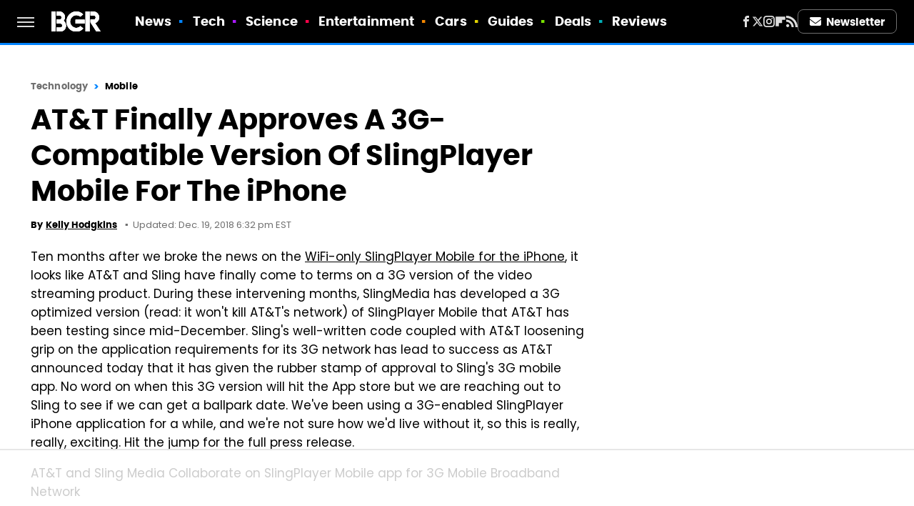

--- FILE ---
content_type: text/html
request_url: https://api.intentiq.com/profiles_engine/ProfilesEngineServlet?at=39&mi=10&dpi=936734067&pt=17&dpn=1&iiqidtype=2&iiqpcid=f020c121-d034-4ed8-8766-cb0b79e32191&iiqpciddate=1768866115290&pcid=7c3d3b64-d8e4-40b5-9ec1-42d8d515203f&idtype=3&gdpr=0&japs=false&jaesc=0&jafc=0&jaensc=0&jsver=0.33&testGroup=A&source=pbjs&ABTestingConfigurationSource=group&abtg=A&vrref=https%3A%2F%2Fwww.bgr.com
body_size: 58
content:
{"abPercentage":97,"adt":1,"ct":2,"isOptedOut":false,"data":{"eids":[]},"dbsaved":"false","ls":true,"cttl":86400000,"abTestUuid":"g_7c0bc4cd-5cc5-4a80-bde5-51a1cae6c7fe","tc":9,"sid":-770415792}

--- FILE ---
content_type: text/html; charset=utf-8
request_url: https://www.google.com/recaptcha/api2/aframe
body_size: 266
content:
<!DOCTYPE HTML><html><head><meta http-equiv="content-type" content="text/html; charset=UTF-8"></head><body><script nonce="vQCaVj6ayuAkInzzkaprPA">/** Anti-fraud and anti-abuse applications only. See google.com/recaptcha */ try{var clients={'sodar':'https://pagead2.googlesyndication.com/pagead/sodar?'};window.addEventListener("message",function(a){try{if(a.source===window.parent){var b=JSON.parse(a.data);var c=clients[b['id']];if(c){var d=document.createElement('img');d.src=c+b['params']+'&rc='+(localStorage.getItem("rc::a")?sessionStorage.getItem("rc::b"):"");window.document.body.appendChild(d);sessionStorage.setItem("rc::e",parseInt(sessionStorage.getItem("rc::e")||0)+1);localStorage.setItem("rc::h",'1768866121000');}}}catch(b){}});window.parent.postMessage("_grecaptcha_ready", "*");}catch(b){}</script></body></html>

--- FILE ---
content_type: text/plain
request_url: https://rtb.openx.net/openrtbb/prebidjs
body_size: -217
content:
{"id":"879cc86a-7877-4710-989f-bf168f6813c9","nbr":0}

--- FILE ---
content_type: text/plain
request_url: https://rtb.openx.net/openrtbb/prebidjs
body_size: -217
content:
{"id":"68ea5f59-0628-42fd-8ec3-8dd79cdec93a","nbr":0}

--- FILE ---
content_type: text/plain
request_url: https://rtb.openx.net/openrtbb/prebidjs
body_size: -81
content:
{"id":"b94080e4-65ff-438b-960f-919586876ff5","nbr":0}

--- FILE ---
content_type: application/javascript; charset=utf-8
request_url: https://fundingchoicesmessages.google.com/f/AGSKWxWjJUQdw1FJqOtrEEZprzfU24uBNXeNH1ggDu9cCPRAC4UQjCcphxmxgx2TsP_2T1R_50qBpWYRmBnP8BwMZyiljXnOSRlxN8RyhpNPw_HJpm8mUtBr00FWpIQL9Uy9_0nVIUFHQu5hfnKNEk5XO-oFnUCLGEkFGvcBdpbF8dbbOM861fRsimU_CbJy/_/templates/ad./sample300x250ad./banner_ad__ad_rolling.-source/ads/
body_size: -1290
content:
window['708ee7c3-bca9-4ed6-9852-a600ca040a8c'] = true;

--- FILE ---
content_type: text/plain; charset=utf-8
request_url: https://ads.adthrive.com/http-api/cv2
body_size: 11473
content:
{"om":["00eoh6e0","08189wfv","08298189wfv","08qi6o59","0929nj63","0a298vwq2wa","0b0m8l4f","0b2980m8l4f","0bb78cxw","0cpicd1q","0eionfk5","0hly8ynw","0iyi1awv","0p7rptpw","0r31j41j","0sm4lr19","0uyv1734","0vuxlbys","1","1011_302_56651538","1011_302_56651550","1011_302_56651593","1011_302_56651596","1011_302_56651692","1011_302_56651755","1011_302_56651837","1011_302_56651851","1011_302_56651855","1011_302_56652030","1011_302_56652054","1011_302_56652195","1011_302_56652196","1011_302_57051015","1011_302_57051238","1011_302_57051318","1011_302_57051366","1011_302_57055311","1011_302_57055506","1011_302_57055551","1011_302_57055553","1011_302_57055555","1011_302_57055622","1011_302_57055686","1011_302_57055701","1011_302_57055736","1011_302_57055745","1011_302_57055873","1011_44_O2MUFYO2EVF3HICS47HE4T","1019_506177370","1019_514444833","1019_514444838","1028_8728253","10310289136970_462792978","10310289136970_559920874","10310289136970_579589137","10310289136970_579599725","10310289136970_594028899","10310289136970_594352012","10310289136970_686690145","10797905","10877374","110_576777115309199355","110_576857699833602496","110_583548785518836492","110_583652883178231326","110_589146389585097042","11142692","11212184","11509227","11526010","11837166","1185:1610326628","1185:1610326629","1185:1610326728","11896988","12010080","12010084","12010088","12151247","12219547","12219552","12219554","12219555","12219558","12219562","12219563","12219564","12219570","12219590","12219591","12219592","12219597","12219631","12219633","12219634","124682_633","124684_176","124843_8","124844_21","124848_7","124853_7","12491645","12491653","12491655","12491656","12491664","12491667","12491686","12491687","12764879","12850755","12850756","1453468","1501804","1610326628","1610326728","1610326732","1611092","16x7UEIxQu8","17_23266973","17_23391296","17_23487680","17_23487686","17_23487692","17_23487695","17_24104651","17_24104654","17_24104666","17_24104693","17_24104696","17_24104714","17_24104720","17_24104723","17_24104726","17_24632110","17_24632111","17_24632121","17_24632123","17_24632125","17_24683311","17_24683312","17_24683314","17_24683317","17_24694809","17_24696311","17_24696317","17_24696318","17_24696319","17_24696320","17_24696323","17_24696328","17_24696332","17_24696333","17_24696334","17_24696336","17_24696337","17_24766939","17_24766941","17_24766946","17_24766948","17_24766951","17_24766959","17_24766962","17_24766968","17_24766970","17_24766971","17_24766973","17_24766977","17_24766981","17_24766984","17_24766985","17_24766988","17_24767215","17_24767217","17_24767222","17_24767226","17_24767229","17_24767234","17_24767239","17_24767241","17_24767245","17_24767248","17_24767251","17_24767255","17_24767531","17_24767538","17_24767577","17_24767608","1891/84814","192987dwrq3","1IWwPyLfI28","1b298mp02l7","1dwefsfs","1ef5fe82-7c2e-4b14-902a-b17e1f2399c6","1o3c69b1","1qlxu0yx","1zjn1epv","1zx7wzcw","201672019","201735631","201735632","201735646","202430_200_EAAYACog7t9UKc5iyzOXBU.xMcbVRrAuHeIU5IyS9qdlP9IeJGUyBMfW1N0_","202430_200_EAAYACogIm3jX30jHExW.LZiMVanc.j-uV7dHZ7rh4K3PRdSnOAyBBuRK60_","202430_200_EAAYACogfp82etiOdza92P7KkqCzDPazG1s0NmTQfyLljZ.q7ScyBDr2wK8_","20421090_200_EAAYACogwcoW5vogT5vLuix.rAmo0E1Jidv8mIzVeNWxHoVoBLEyBJLAmwE_","206_262592","206_262594","206_501420","206_549410","206_551337","2132:42375982","2132:44283562","2132:45327624","2132:45420162","2132:45596424","2132:45641984","2132:45737946","2132:45738982","2132:45871980","2132:45904810","2132:45919811","2132:45941257","2132:45970184","2132:45999649","2132:45999652","2132:46036511","2132:46037199","2132:46039502","2132:46039823","2132:46039919","2132:46039965","2149:10868755","2149:12147059","2149:12156461","2149:12160736","2179:585139266317201118","2179:587183202622605216","2179:588463996220411211","2179:589289985696794383","2179:589318202881681006","2179:590157627360862445","2179:591283456202345442","222tsaq1","2249:581439030","2249:657213025","2249:688935337","2249:689591721","2249:691914577","2249:702898611","2249:703065356","2249:703065941","2249:703078387","2249:703430542","2249:704085924","2249:704251784","226226131","226226132","2307:00eoh6e0","2307:0b0m8l4f","2307:0r31j41j","2307:0uyv1734","2307:222tsaq1","2307:28u7c6ez","2307:2i8t2rx0","2307:43jaxpr7","2307:45astvre","2307:67swazxr","2307:6uuea5j2","2307:74scwdnj","2307:794di3me","2307:7cmeqmw8","2307:7ztkjhgq","2307:8linfb0q","2307:8orkh93v","2307:96srbype","2307:9nex8xyd","2307:a566o9hb","2307:a7w365s6","2307:bkkzvxfz","2307:bu0fzuks","2307:c1hsjx06","2307:c2d7ypnt","2307:cv2huqwc","2307:dif1fgsg","2307:emgupcal","2307:fmmrtnw7","2307:fovbyhjn","2307:fphs0z2t","2307:fqeh4hao","2307:g749lgab","2307:gpx7xks2","2307:hzonbdnu","2307:i4diz8fj","2307:iaqttatc","2307:jd035jgw","2307:jfh85vr4","2307:k28x0smd","2307:khogx1r1","2307:l6b7c4hm","2307:lu0m1szw","2307:mfsmf6ch","2307:mit1sryf","2307:mn537fcq","2307:nv5uhf1y","2307:ouycdkmq","2307:prcz3msg","2307:q0nt8p8d","2307:ralux098","2307:rifj41it","2307:rup4bwce","2307:s2ahu2ae","2307:t41ujkm8","2307:tty470r7","2307:uz8dk676","2307:vb16gyzb","2307:vqqwz0z3","2307:w6xlb04q","2307:wgs30pcg","2307:wt0wmo2s","2307:x3nl5llg","2307:xe7etvhg","2307:y51tr986","2307:z68m148x","23266973","23786257","2409_15064_70_85808987","2409_15064_70_85809050","2409_15064_70_85809052","2409_25495_176_CR52055522","2409_25495_176_CR52092919","2409_25495_176_CR52092920","2409_25495_176_CR52092921","2409_25495_176_CR52092922","2409_25495_176_CR52092923","2409_25495_176_CR52092954","2409_25495_176_CR52092956","2409_25495_176_CR52092957","2409_25495_176_CR52092958","2409_25495_176_CR52092959","2409_25495_176_CR52150651","2409_25495_176_CR52153848","2409_25495_176_CR52153849","2409_25495_176_CR52175340","2409_25495_176_CR52178314","2409_25495_176_CR52178315","2409_25495_176_CR52178316","2409_25495_176_CR52186411","2409_25495_176_CR52188001","2409_91366_409_226346","24598434","24598437","246453835","24655280","24694809","24732878","24765491","24765550","25048198","25048614","25_0l51bbpm","25_34tgtmqk","25_49i1fha2","25_52qaclee","25_53v6aquw","25_6ye5i5mb","25_87z6cimm","25_a1rkyh5o","25_cfnass1q","25_gypb2tdl","25_hkxtc1wk","25_kxwn3npu","25_sgaw7i5o","25_utberk8n","25_uwon4xgh","25_xz6af56d","262592","262594","2662_200562_8166422","2662_200562_8166427","2662_200562_8168475","2662_200562_8168483","2662_200562_8168520","2662_200562_8168537","2662_200562_8168586","2662_200562_8172720","2662_200562_8172724","2662_200562_8172741","2662_200562_8182931","2662_200562_8182933","2662_200562_T26329948","2662_200562_T26343991","2676:85480774","2676:85480779","2676:85480800","2676:85807294","2676:85807297","2676:85807301","2676:85807305","2676:85807308","2676:85807309","2676:85807320","2676:85807326","2676:85807343","2676:85807351","2676:86894912","2676:86894914","2711_64_10868755","2711_64_12147059","2711_64_12156461","2715_9888_262592","2715_9888_262594","2715_9888_501276","2715_9888_551337","2715_9888_554841","2760:176_CR52092919","2760:176_CR52175339","2760:176_CR52175340","2760:176_CR52178315","28925636","28929686","28933536","28u7c6ez","29102835","29402249","29414696","29414711","29419988","29451548","2974:8168473","2974:8168475","2974:8168476","2974:8168519","2974:8168537","2974:8168539","2974:8168581","2974:8172738","2974:8172741","29_605367467","29_605367468","29_687541713","29_695879872","29_695879898","29_696964702","2_206_554460","2_206_554478","2bx9fh46","2eybxjpm","2fvr2ne7","2hdl0sv1","2i8t2rx0","2mokbgft","2qbp7g0b","2v4qwpp9","3018/7bde77b5ea7700479e9d98db672b3e5a","306_24104693","306_24602716","306_24696317","306_24732878","306_24766946","306_24766970","306_24766984","306_24766985","306_24767241","306_24767245","306_24767248","308_125203_15","308_125204_11","31334462","31qdo7ks","32288936","3335_25247_697081797","3335_25247_697084445","33419345","33419362","33476571","33604871","34182009","3490:CR52092920","3490:CR52092921","3490:CR52092922","3490:CR52092923","3490:CR52092957","3490:CR52150651","3490:CR52175340","3490:CR52178314","3490:CR52178315","3490:CR52178316","3490:CR52186411","3490:CR52188001","3490:CR52190519","3490:CR52212685","3490:CR52212688","3490:CR52223710","3490:CR52223725","3490:CR52223939","34945989","35715073","35e0p0kr","3658_104255_k28x0smd","3658_136236_fphs0z2t","3658_138741_T26317748","3658_138741_T26317759","3658_15032_7ztkjhgq","3658_15032_bkkzvxfz","3658_15066_l6b7c4hm","3658_15078_emgupcal","3658_15180_lvx7l0us","3658_155735_u3i8n6ef","3658_15936_0uyv1734","3658_204350_vqqwz0z3","3658_211122_dea7uaiq","3658_22898_T26278394","3658_603555_bj4kmsd6","3658_629625_wu5qr81l","3658_67113_35e0p0kr","3658_67113_8linfb0q","3658_67113_r8esj0oh","36_46_11881007","36_46_12156461","36b39c42-2479-4d00-a48a-a11e6d654c33","3702_139777_24765456","3702_139777_24765460","3702_139777_24765461","3702_139777_24765466","3702_139777_24765468","3702_139777_24765477","3702_139777_24765483","3702_139777_24765484","3702_139777_24765499","3702_139777_24765527","3702_139777_24765529","3702_139777_24765530","3702_139777_24765540","3702_139777_24765548","381513943572","3822:23149016","38557820","38557829","38557841","38557850","38662013","38877658","392828995","39303318","39350186","39364467","3LMBEkP-wis","3g298zxu80d","3gmymj0g","3tkh4kx1","3x7t8epg","3zp8ouf1","40298okvfnu","40707276","4083IP31KS13kontrolfreek_a38da","4083IP31KS13kontrolfreek_bf437","40854655","409_189409","409_192565","409_216326","409_216364","409_216366","409_216384","409_216396","409_216402","409_216404","409_216406","409_216416","409_216498","409_216504","409_223589","409_223599","409_225978","409_225982","409_225983","409_225987","409_225988","409_225990","409_225992","409_225993","409_226312","409_226321","409_226322","409_226324","409_226326","409_226336","409_226342","409_226346","409_226352","409_227223","409_227224","409_227226","409_227235","409_227239","409_228064","409_228350","409_228351","409_228354","409_228363","409_228373","409_230713","409_230714","409_230717","409_230718","409_230728","409_230737","409_231798","42146048","42167197","43163413","43919974","43919976","43919984","43919985","439246469228","43a7ptxe","43ij8vfd","43jaxpr7","45327624","45563058","45737946","45738982","45871980","458901553568","46036511","46036624","46039502","46039900","46039965","46243_46_11063302","47192068","47411127","4771_139789_1610269202","4771_67437_1610326628","47745534","47869802","481703827","485027845327","48574716","48574845","48575963","48579735","48594493","48700636","48700649","48739106","48858734","48877306","49039749","49064328","49065887","49123013","492063","4941614","4941616","4941618","4947806","4972638","4972640","4aqwokyz","4d96c40b-3e4e-44e1-b184-ca8fde4c1a44","4fk9nxse","4qks9viz","4qxmmgd2","4rfhl2qu","4yevyu88","501420","501_76_dc8d076c-bdca-47b3-b013-d4c1ec524dd4","50447579","50479792","507312421","51372084","51372355","51372397","51372410","521_425_203499","521_425_203500","521_425_203501","521_425_203504","521_425_203505","521_425_203506","521_425_203507","521_425_203508","521_425_203509","521_425_203511","521_425_203513","521_425_203514","521_425_203515","521_425_203516","521_425_203517","521_425_203518","521_425_203523","521_425_203524","521_425_203525","521_425_203526","521_425_203529","521_425_203530","521_425_203534","521_425_203535","521_425_203536","521_425_203538","521_425_203539","521_425_203540","521_425_203541","521_425_203542","521_425_203543","521_425_203544","521_425_203608","521_425_203609","521_425_203611","521_425_203613","521_425_203614","521_425_203615","521_425_203617","521_425_203620","521_425_203621","521_425_203623","521_425_203624","521_425_203627","521_425_203629","521_425_203632","521_425_203633","521_425_203635","521_425_203636","521_425_203645","521_425_203647","521_425_203651","521_425_203653","521_425_203657","521_425_203659","521_425_203660","521_425_203662","521_425_203663","521_425_203665","521_425_203668","521_425_203669","521_425_203671","521_425_203674","521_425_203675","521_425_203677","521_425_203678","521_425_203680","521_425_203681","521_425_203683","521_425_203686","521_425_203687","521_425_203689","521_425_203692","521_425_203693","521_425_203695","521_425_203696","521_425_203698","521_425_203699","521_425_203700","521_425_203702","521_425_203703","521_425_203705","521_425_203706","521_425_203707","521_425_203708","521_425_203709","521_425_203710","521_425_203711","521_425_203712","521_425_203713","521_425_203714","521_425_203715","521_425_203716","521_425_203717","521_425_203718","521_425_203720","521_425_203721","521_425_203724","521_425_203728","521_425_203729","521_425_203730","521_425_203731","521_425_203732","521_425_203733","521_425_203736","521_425_203738","521_425_203739","521_425_203740","521_425_203741","521_425_203742","521_425_203743","521_425_203744","521_425_203745","521_425_203748","521_425_203863","521_425_203864","521_425_203865","521_425_203867","521_425_203868","521_425_203871","521_425_203874","521_425_203877","521_425_203878","521_425_203879","521_425_203880","521_425_203882","521_425_203884","521_425_203885","521_425_203887","521_425_203890","521_425_203892","521_425_203893","521_425_203894","521_425_203897","521_425_203898","521_425_203899","521_425_203900","521_425_203901","521_425_203905","521_425_203906","521_425_203907","521_425_203908","521_425_203909","521_425_203911","521_425_203912","521_425_203916","521_425_203917","521_425_203918","521_425_203921","521_425_203924","521_425_203926","521_425_203928","521_425_203929","521_425_203932","521_425_203933","521_425_203934","521_425_203935","521_425_203936","521_425_203938","521_425_203939","521_425_203940","521_425_203943","521_425_203945","521_425_203946","521_425_203947","521_425_203948","521_425_203950","521_425_203952","521_425_203956","521_425_203957","521_425_203959","521_425_203961","521_425_203963","521_425_203965","521_425_203968","521_425_203969","521_425_203970","521_425_203972","521_425_203973","521_425_203975","521_425_203976","521_425_203977","521_425_203981","521_425_203982","522_119_6205231","52322104","53v6aquw","54165249","549410","54u8rpkf","5510:7ztkjhgq","5510:jfh85vr4","5510:kecbwzbd","5510:l6b7c4hm","5510:ouycdkmq","5510:quk7w53j","5510:x3nl5llg","55116643","55167461","5526539211","553781221","553781814","553950","554440","554442","554443","554460","554465","554472","555_165_784880274628","5563_66529_OADD2.1316115555005011_1PNQA7FM52TR1BL","5563_66529_OADD2.1316115555006003_1IJZSHRZK43DPWP","5563_66529_OADD2.1316115555006035_1BOR557HKKGBS8T","5563_66529_OADD2.1321613113157448_15LE1YAJCDGWXY5","5563_66529_OADD2.1323812136496714_1ILHUVC5V02LMV5","5563_66529_OADD2.1324911647936571_1LSIB1P9G0X5U4M","5563_66529_OADD2.1324911647936619_1ARPMA5A72YR2DC","5563_66529_OADD2.1326011159790380_1WMLD4HUE15VG23","5563_66529_OADD2.1327110671252317_1JDZ0NYS67H38Y3","5563_66529_OADD2.1327110671253373_1CW0YAYVGIF381Y","5563_66529_OADD2.7284327918172_1Q5OLVDCFKK2KWY4VD","5563_66529_OADD2.7284328140866_1BGO6DQ8INGGSEA5YJ","5563_66529_OADD2.7284328140867_1QMTXCF8RUAKUSV9ZP","5563_66529_OADD2.7284328163393_196P936VYRAEYC7IJY","5563_66529_OADD2.7353040902703_13KLDS4Y16XT0RE5IS","5563_66529_OADD2.7353040902704_12VHHVEFFXH8OJ4LUR","5563_66529_OADD2.7353043681733_1CTKQ7RI7E0NJH0GJ0","5563_66529_OADD2.7353083169082_14CHQFJEGBEH1W68BV","5563_66529_OADD2.7490528021854_1ZV4LCL1T7Z5EWOAF9","5563_66529_OADD2.7902842467830_1H35LDI74OC2J4TOYK","5563_66529_OADD2.8246380819225_1EAELS8QRR6FMHS41A","5563_66529_OAIP.104c050e6928e9b8c130fc4a2b7ed0ac","5563_66529_OAIP.1a822c5c9d55f8c9ff283b44f36f01c3","5563_66529_OAIP.2bcbe0ac676aedfd4796eb1c1b23f62f","5563_66529_OAIP.4d6d464aff0c47f3610f6841bcebd7f0","5563_66529_OAIP.74a0d0203bb3b97b75c798613592818a","5563_66529_OAIP.9fe96f79334fc85c7f4f0d4e3e948900","5563_66529_OAIP.af85ee86b3ab66ac0eb953bb8573b6fe","5563_66529_OAIP.b68940c0fa12561ebd4bcaf0bb889ff9","5563_66529_OAIP.ecb313be067a3531bdf326ff8581adce","5563_66529_OPHS.P3T/FBGyyb35sQ474C474","55651526","55763523","55766457","557_409_189400","557_409_189408","557_409_216366","557_409_216396","557_409_220139","557_409_220149","557_409_220159","557_409_220333","557_409_220338","557_409_220343","557_409_220344","557_409_220354","557_409_220364","557_409_220368","557_409_223589","557_409_223593","557_409_223599","557_409_225988","557_409_226346","557_409_226352","557_409_226354","557_409_226356","557_409_228054","557_409_228055","557_409_228064","557_409_228074","557_409_228105","557_409_228113","557_409_228349","557_409_228354","557_409_228363","557_409_228380","557_409_230713","557_409_230714","557_409_230718","557_409_230729","557_409_230731","557_409_230735","557_409_231911","557_409_231917","557_409_235277","558_93_cv2huqwc","558_93_lvx7l0us","55965333","56018481","560_74_18236268","560_74_18236270","560_74_18236273","560_74_18236330","560_74_18268077","560_74_18268078","5626536529","56341213","5636:12023787","5636:12023788","56635908","56635945","56635955","5670:8166422","56794606","567_269_2:3528:19843:32507","56824595","5726507783","5726507811","5726591299","576777115309199355","576857699833602496","58310259131_553781814","583652883178231326","587183202622605216","587410474","588463996220411211","589289985696794383","589816802064845976","591283456202345442","59135df8-a9e0-493c-a6fe-9ce42ac40ce3","59751535","59751572","59873208","59873214","59873222","59873223","59873224","59873227","59873228","59873230","59873231","5989_28443_701275734","5989_28443_701276081","5989_28443_701278089","5989_84349_553781814","5auirdnp","5ia3jbdy","5iujftaz","5l03u8j0","5sfc9ja1","60146222","60146355","6026507537","6026574625","60398502","60398509","60480462","605367463","605367469","60636308","60638194","60858806","609577512","60f5a06w","61082324","61174500","61174524","61210719","61213159","6126589193","61417942","61900466","61916211","61916223","61916225","61916227","61916229","61916243","61926845","61932920","61932925","61932933","61932948","61932957","61949616","62019442","62019933","62020288","62187798","6226500969","6226505231","6226505239","6226521995","6226522289","6226522291","6226522293","6226534255","624333042214","6250_66552_1028360416","6250_66552_1112487743","6250_66552_1112688573","6250_66552_1114488823","6250_66552_1114688213","6250_66552_1114985353","6250_66552_868520686","62534775","62667314","62667320","627225143","627227759","627290883","627309156","627309159","627506494","62785693","62799585","628015148","628086965","628153053","628222860","628223277","628360579","628360582","628444259","628444349","628444433","628444439","628456310","628456379","628456382","628456403","628622172","628622178","628622241","628622244","628622247","628622250","628683371","628687043","628687157","628687460","628687463","628789927","628803013","628841673","628990952","629007394","629009180","629167998","629168001","629168010","629168565","629171196","629171202","629255550","629350437","62946736","62946743","62946748","62946757","629488423","62960164","62977989","62978299","62978305","62980383","62980385","62981075","629817930","62981822","62987257","629984747","630137823","63045438","63054108","63068378","6365_61796_685193681490","6365_61796_685193681499","6365_61796_725871022959","6365_61796_729220897126","6365_61796_742174851279","6365_61796_784844652399","6365_61796_784880263591","6365_61796_784880274628","6365_61796_784880275132","6365_61796_784880275642","6365_61796_784880275657","6365_61796_784971491009","6365_61796_785326944429","6365_61796_785326944609","6365_61796_785326944648","6365_61796_785360426836","6365_61796_787899938824","6365_61796_790703534108","6365_61796_791179284394","6365_61796_792723132706","6365_61796_792723155707","6365_61796_793303452475","6365_61796_793381057673","6365_61796_793381057802","640134996606","651637446","651637459","651637461","651637462","6547_67916_yhzVvaO1p8y7bv5wuy09","659216891404","659713728691","668547445","668547507","670_9916_703430542","673375558002","677f7814-fc71-44e5-bb76-6083ae2274a1","67swazxr","6800202","680_99480_464327579","680_99480_586239180","680_99480_605367463","680_99480_634264163","680_99480_687081256","680_99480_692218889","687541009","688070999","688078501","690_99485_1610326628","690_99485_1610326728","695879872","695879875","695879895","695879898","695879924","696314600","696332890","697081797","697084445","697084452","697189862","697189874","697189885","697189925","697189927","697189930","697189949","697189968","697189980","697189989","697189991","697189994","697189999","697190001","697190012","697190019","697190050","697190052","697190099","697525780","697525781","697525791","697525793","697525795","697525808","697525824","697525832","697876985","697876988","697876994","697876997","697876998","697876999","697877001","698496780","699183154","699554059","699812344","699812857","699813340","699824707","6cf825bd-82d6-4b26-9c5f-8048e65014fe","6hye09n0","6mj57yc0","6mrds7pc","6p39oadw","6q29si7r","6qy0hs97","6uuea5j2","700109389","700117708","700908295","701083007","701275734","701276081","701278088","701278089","702397981","702423494","702759436","702759441","702759484","702759555","702759619","702759640","702834487","702924175","703896169","704372859","704475727","704890558","704890663","705039311","705415296","70_85954457","720334081432","720334083072","726223570444","730465715401","7354_111700_86509222","7354_111700_86509226","7354_138543_79507231","7354_138543_83443045","7354_138543_85444712","7354_138543_85445179","7354_138543_85445183","7354_138543_85807320","7354_138543_85807351","7354_138543_85808988","7354_138543_85809016","7354_138543_85809050","7354_229128_84572831","737408699958","742483173481","748sjj5n","74_462792978","74_628989283","754085118673","7545694","764048175513","766537367517","767866825418","773836965811","777388302635","78827816","79096172","792862812604","792984di3me","793094783209","793266622530","794di3me","7969_149355_42564329","7969_149355_44283562","7969_149355_45327624","7969_149355_45737946","7969_149355_45738982","7969_149355_45871980","7969_149355_45919811","7969_149355_45941257","7969_149355_45999649","7969_149355_45999652","7990148","7cmeqmw8","7nwknfw7","7qIE6HPltrY","7qevw67b","7xb3th35","80070418","80070426","80070448","80y1czkf","81103016","8152859","8152878","8152879","8153722","8153723","8153731","8153732","8153737","8153740","8153749","8166427","8168539","8172728","8172731","8172734","8172738","8172741","8341_230731_585139266317201118","8341_230731_587183202622605216","8341_230731_588366512778827143","8341_230731_588969843258627169","8341_230731_590157627360862445","8341_230731_591283456202345442","83443036","85480675","85521120","86507376","86508698","86509222","86509226","86509229","86842403","87fa6117-0007-41cb-a052-3b69be3482e2","8DEerJcL0lc","8b5u826e","8fx3vqhp","8linfb0q","8orkh93v","8y298tbkou1","9057/0328842c8f1d017570ede5c97267f40d","9057/1ed2e1a3f7522e9d5b4d247b57ab0c7c","9057/211d1f0fa71d1a58cabee51f2180e38f","9057/37a3ff30354283181bfb9fb2ec2f8f75","9074_602714_9056/211d1f0fa71d1a58cabee51f2180e38f","90_12219547","90_12219550","90_12219552","90_12219557","90_12219562","90_12219592","90_12219634","90_12441760","90_12491687","90_12552078","9160928","91950665","91950666","91950686","91950689","91950690","91950699","94fe0307-5fb3-4aba-ad5f-111f42185084","9598343","9598586","95af2740-9617-45f4-8117-57f23a082458","96srbype","975d972f-f203-4e77-a13c-98ff761e9856","97_8152878","97fzsz2a","987f529d-2e2e-49b0-b925-6bda3815e1ab","98xzy0ek","9adc0848-01a9-4527-83b3-af2cf2935f51","9dc1c7c8-d6c4-4e9f-8b06-2f5005a38dfa","9f384b0d-10f1-4171-aea5-4c3a39c89d1c","9hvvrknh","9krcxphu","9nex8xyd","9r15vock","9t6gmxuz","BrwovVXE2H0","Dt9tkFgPbK0","FC8Gv9lZIb0","Fr6ZACsoGJI","HFN_IsGowZU","J0oHAwAc5lQ","K7aW6-W4pKA","M2E0EqQEzu0","NplsJAxRH1w","QWY4kDSWU2M","Rno6AJZ2sVI","V03381VfR1EaXF8AHhwaWFUQUwsNN1VQTwoUGEkO","YM34v0D1p1g","YlnVIl2d84o","_2Ddn1kJUvs","a0oxacu8","a1298rkyh5o","a1rkyh5o","a2uqytjp","a566o9hb","a7w365s6","a7wye4jw","abcb69bc-82fd-4418-83fb-37fca27db1b1","ad93t9yy","ag5h5euo","amly29q7","av2r20gs","axw5pt53","b3sqze11","b4f9db62-b403-4f59-9d72-b325004aa5e8","b527a86c-76e7-41f8-bbfd-1efd55b25128","b5e77p2y","b64538dc-3d7c-43b6-8d82-3633cc177c78","b736e5d3-4974-4442-b836-a9e1e5ee8db5","b90cwbcd","bc585662-f2e8-4871-b45b-4dd857751edc","bcb844c8-4d2f-460d-80ce-072ef76adb2a","be4hm1i2","bhcgvwxj","bj2984kmsd6","bj4kmsd6","bjbhu0bk","bkkzvxfz","c-Mh5kLIzow","c1hsjx06","c2d7ypnt","c3dhicuk","c60b4367-f525-4916-a3aa-d2c999f9a8a0","c7i6r1q4","cd29840m5wq","cd40m5wq","cf263df2-7d3e-4b88-b34e-f827f783662e","cfb99ec4-d076-459f-96f0-ee91409ebf52","cki44jrm","cr-8hpf4y34u9vd","cr-8hpf4y34uatj","cr-8itw2d8r87rgv2","cr-97pzzgzrubqk","cr-97ruye7tubqk","cr-97yv4e6pubxf","cr-97yv4e6rubxf","cr-98qx3d4yubqk","cr-98qy2h5qubqk","cr-98ru5i4uubxf","cr-98ru5i8wubxf","cr-98ru5j2qubxf","cr-98ru5j2su8rm","cr-98ru5j2tu8rm","cr-98ru5j2tu9xg","cr-98t2xj3uu8rm","cr-98t2xj3uubxf","cr-98t2xj4vu8rm","cr-98t2xj7tu8rm","cr-98t2xj7wu8rm","cr-98xywk4vubxf","cr-9cqtwg2w2brhwz","cr-9hxzbqc08jrgv2","cr-Bitc7n_p9iw__vat__49i_k_6v6_h_jce2vj5h_9v3kalhnq","cr-Bitc7n_p9iw__vat__49i_k_6v6_h_jce2vj5h_G0l9Rdjrj","cr-Bitc7n_p9iw__vat__49i_k_6v6_h_jce2vj5h_I4lo9gokm","cr-Bitc7n_p9iw__vat__49i_k_6v6_h_jce2vj5h_KnXNU4yjl","cr-Bitc7n_p9iw__vat__49i_k_6v6_h_jce2vj5h_PxWzTvgmq","cr-Bitc7n_p9iw__vat__49i_k_6v6_h_jce2vj5h_Sky0Cdjrj","cr-Bitc7n_p9iw__vat__49i_k_6v6_h_jce2vj5h_ZUFnU4yjl","cr-Bitc7n_p9iw__vat__49i_k_6v6_h_jce2vj5h_buspHgokm","cr-Bitc7n_p9iw__vat__49i_k_6v6_h_jce2vj5h_yApYgdjrj","cr-Bitc7n_p9iw__vat__49i_k_6v6_h_jce2vj5h_zKxG6djrj","cr-Bitc7n_p9iw__vat__49i_k_6v6_h_jce2vm6d_DqiOfdjrj","cr-Bitc7n_p9iw__vat__49i_k_6v6_h_jce2vm6d_d14BLdjrj","cr-a9s2xe6yubwj","cr-a9s2xe8tubwj","cr-a9s2xf0uubwj","cr-a9s2xf8vubwj","cr-aaqt0j2subwj","cr-aaqt0j5vubwj","cr-aaqt0j6uubwj","cr-aaqt0j7wubwj","cr-aaqt0j8subwj","cr-aaqt0j8vubwj","cr-aaqt0k1vubwj","cr-aav1zg0qubwj","cr-aav1zg0rubwj","cr-aav1zg0wubwj","cr-aav22g0wubwj","cr-aav22g0xubwj","cr-aav22g1pubwj","cr-aav22g1xubwj","cr-aav22g2rubwj","cr-aav22g2tubwj","cr-aav22g2vubwj","cr-aav22g2wubwj","cr-aavwye1qubwj","cr-aavwye1subwj","cr-aavwye1uubwj","cr-aawz1h7subwj","cr-aawz2m3pubwj","cr-aawz2m3rubwj","cr-aawz2m3vubwj","cr-aawz2m4yubwj","cr-aawz2m5xubwj","cr-aawz2m6pubwj","cr-aawz2m6qubwj","cr-aawz2m7tubwj","cr-aawz2m7uubwj","cr-aawz2m7wubwj","cr-aawz2m7xubwj","cr-aawz3e8wubwj","cr-aawz3f0uubwj","cr-aawz3f0wubwj","cr-aawz3f1rubwj","cr-aawz3f1yubwj","cr-aawz3f2tubwj","cr-aawz3f2yubwj","cr-aawz3f3qubwj","cr-aawz3f3uubwj","cr-aawz3f3xubwj","cr-aawz3f4uubwj","cr-aawz3fzpubwj","cr-aawz3i6wubwj","cr-aawz3i8tubwj","cr-aawz3jzsubwj","cr-dby2yd7wx7tmu","cr-e8x24m1xw7tmu","cr-g7wv3g7qvft","cr-g7wv3h0qvft","cr-gaqt1_k4quarew4qntt","cr-gaqt1_k4quarex4qntt","cr-gaqt1_k4quarexzqntt","cr-gaqt1_k4quarey7qntt","cr-h6q46o706lrgv2","cr-k1raq3v1ubwe","cr-k1raq3v1ubxe","cr-kz4ol95lu9vd","cr-kz4ol95lubwe","cr-lg354l2uvergv2","cr-nv6lwc1iuatj","cr-nv6lwc1iubwe","cr-sk1vaer4u9vd","cr-sk1vaer4ubwe","cr-wm8psj6gu9vd","cr-wm8psj6gubwe","cv2982huqwc","cv2huqwc","cymho2zs","czt3qxxp","d0608d89-2007-40d8-8f3f-aa31bdf1627b","d1be2ecb-fca3-492a-8537-bb625eb9c597","d755f85b-41e4-4f05-a8db-0773e5bb68bf","d8298ijy7f2","d8ijy7f2","daw00eve","dc9iz3n6","ddoadio1","de66hk0y","dft15s69","dg2WmFvzosE","dif1fgsg","dlhzctga","dpjydwun","dt298tupnse","dwghal43","e1a2wlmi","e1xghvoy","e38qsvko","eb9vjo1r","ed2985kozku","ed5kozku","ek298ocpzhh","ekocpzhh","ekv63n6v","emgupcal","ex298pz26it","extremereach_creative_76559239","f0u03q6w","f2u8e0cj","f3298craufm","f3craufm","f9zmsi7x","faia6gj7","fcn2zae1","fdos2pfx","fdujxvyb","fed6891a-6891-44fa-899d-e92b0fedf950","feueU8m1y4Y","fjp0ceax","fmmrtnw7","fovbyhjn","fp298hs0z2t","fphs0z2t","fqeh4hao","fr298yszyiz","fsjx3izq","ft79er7MHcU","fybdgtuw","g2ozgyf2","g4kw4fir","g529811rwow","g6418f73","g729849lgab","g749lgab","ge4kwk32","ghoftjpg","gjwam5dw","gjzld5ne","gpx7xks2","h0cw921b","h32sew6s","h829828fwf4","h9sd3inc","hPuTdMDQS5M","hauz7f6h","hc3zwvmz","heb21q1u","heyp82hb","hf9ak5dg","hf9btnbz","hxxrc6st","hzonbdnu","i4diz8fj","i776wjt4","i8q65k6g","i90isgt0","i9b8es34","iaqttatc","id2edyhf","in3ciix5","irMqs4j41TM","j1lb4tiq","j4r0agpc","j5j8jiab","ja2981u9hy9","jci9uj40","jd035jgw","jfh85vr4","jo298x7do5h","jox7do5h","jxrvgonh","k28x0smd","k6mxdk4o","kecbwzbd","kk5768bd","kpqczbyg","ksrdc5dk","kv2blzf2","kwb8iur1","ky9ge0jn","l2zwpdg7","l6298b7c4hm","l9xck988","lc298408s2k","lc408s2k","ljai1zni","ll8m2pwk","llejctn7","lm298khu9q3","lmkhu9q3","lqik9cb3","ls74a5wb","ltkghqf5","lu0m1szw","lvx7l0us","m3wzasds","m4298xt6ckm","m4xt6ckm","m9tz4e6u","mf2989hp67j","mfsmf6ch","min949in","mk19vci9","mmczbw1f","mmr74uc4","mne39gsk","mnzinbrt","mrhupw06","msspibow","mtsc0nih","mv298tp3dnv","mwwkdj9h","mxap5x44","n02986kpcfp","n4d83jjm","n9sgp7lz","n9xxyakp","nDEslD5DCrE","nc40urjq","np9yfx64","nrlkfmof","nrs1hc5n","nv5uhf1y","o1298jh90l5","o5xj653n","o705c5j6","oc298zmkbuu","ocnesxs5","oe31iwxh","ofoon6ir","okem47bb","ot91zbhz","ouycdkmq","ov298eppo2h","oveppo2h","ox6po8bg","oxs5exf6","ozdii3rw","pi2986u4hm4","pi6u4hm4","pl298th4l1a","plth4l1a","prcz3msg","q0298nt8p8d","q0nt8p8d","q9I-eRux9vU","q9plh3qd","qM1pWMu_Q2s","qaoxvuy4","qeds4xMFyQE","qen3mj4l","qjfdr99f","qjinld2m","qqj2iqh7","qqvgscdx","qsssq7ii","quk7w53j","qx298169s69","qx298yinqse","qxyinqse","r3298co354x","r3co354x","r68ur1og","r8esj0oh","ralux098","ri85joo4","riaslz7g","ribeye-11774","rk5pkdan","rmttmrq8","rnwjwqca","rp2988ds834","rrlikvt1","rup4bwce","s2ahu2ae","s4s41bit","s6pbymn9","s9kmbxbp","sbvvgh1f","scpvMntwtuw","sgaw7i5o","sk4ge5lf","sslkianq","st298jmll2q","sttgj0wj","t2298dlmwva","t2dlmwva","t393g7ye","t52988zjs8i","t58zjs8i","t62989sf2tp","tjnklxhn","tsf8xzNEHyI","ttvuqq7b","tvhhxsdx","twf10en3","u2cc9kzv","u3i8n6ef","u6298m6v3bh","u6m6v3bh","u7pifvgm","uhebin5g","uk9x4xmh","ulu6uool","utberk8n","uwon4xgh","uz8dk676","v4rfqxto","v6298jdn8gd","v6jdn8gd","vbivoyo6","vettgmlh","vfvpfnp8","vkbkofrf","vl2j938k","vqccoh59","vqqwz0z3","w15c67ad","w9lu3v5o","wFBPTWkXhX8","wa298ryafvp","wgs30pcg","wix9gxm5","wt0wmo2s","ww9yxw2a","x21s451d","x3nl5llg","x420t9me","x4jo7a5v","x59pvthe","xdaezn6y","xe2987etvhg","xe7etvhg","xejccf8o","xm7xmowz","xtxa8s2d","xwhet1qh","xx9kuv4a","xz6af56d","y51tr986","y994ysyc","yl9likui","yq5t5meg","yxvw3how","yy10h45c","z68m148x","z8hcebyi","zaiy3lqy","zfexqyi5","zi298bvsmsx","zibvsmsx","ziox91q0","zmri9v9c","zpm9ltrh","7979132","7979135"],"pmp":[],"adomains":["1md.org","a4g.com","about.bugmd.com","acelauncher.com","adameve.com","adelion.com","adp3.net","advenuedsp.com","aibidauction.com","aibidsrv.com","akusoli.com","allofmpls.org","arkeero.net","ato.mx","avazutracking.net","avid-ad-server.com","avid-adserver.com","avidadserver.com","aztracking.net","bc-sys.com","bcc-ads.com","bidderrtb.com","bidscube.com","bizzclick.com","bkserving.com","bksn.se","brightmountainads.com","bucksense.io","bugmd.com","ca.iqos.com","capitaloneshopping.com","cdn.dsptr.com","clarifion.com","clean.peebuster.com","cotosen.com","cs.money","cwkuki.com","dallasnews.com","dcntr-ads.com","decenterads.com","derila-ergo.com","dhgate.com","dhs.gov","digitaladsystems.com","displate.com","doyour.bid","dspbox.io","envisionx.co","ezmob.com","fla-keys.com","fmlabsonline.com","g123.jp","g2trk.com","gadgetslaboratory.com","gadmobe.com","getbugmd.com","goodtoknowthis.com","gov.il","grosvenorcasinos.com","guard.io","hero-wars.com","holts.com","howto5.io","http://bookstofilm.com/","http://countingmypennies.com/","http://fabpop.net/","http://folkaly.com/","http://gameswaka.com/","http://gowdr.com/","http://gratefulfinance.com/","http://outliermodel.com/","http://profitor.com/","http://tenfactorialrocks.com/","http://vovviral.com/","https://instantbuzz.net/","https://www.royalcaribbean.com/","ice.gov","imprdom.com","justanswer.com","liverrenew.com","longhornsnuff.com","lovehoney.com","lowerjointpain.com","lymphsystemsupport.com","meccabingo.com","media-servers.net","medimops.de","miniretornaveis.com","mobuppsrtb.com","motionspots.com","mygrizzly.com","myiq.com","myrocky.ca","national-lottery.co.uk","nbliver360.com","ndc.ajillionmax.com","nibblr-ai.com","niutux.com","nordicspirit.co.uk","notify.nuviad.com","notify.oxonux.com","own-imp.vrtzads.com","paperela.com","paradisestays.site","parasiterelief.com","peta.org","pfm.ninja","photoshelter.com","pixel.metanetwork.mobi","pixel.valo.ai","plannedparenthood.org","plf1.net","plt7.com","pltfrm.click","printwithwave.co","privacymodeweb.com","rangeusa.com","readywind.com","reklambids.com","ri.psdwc.com","royalcaribbean.com","royalcaribbean.com.au","rtb-adeclipse.io","rtb-direct.com","rtb.adx1.com","rtb.kds.media","rtb.reklambid.com","rtb.reklamdsp.com","rtb.rklmstr.com","rtbadtrading.com","rtbsbengine.com","rtbtradein.com","saba.com.mx","safevirus.info","securevid.co","seedtag.com","servedby.revive-adserver.net","shift.com","simple.life","smrt-view.com","swissklip.com","taboola.com","tel-aviv.gov.il","temu.com","theoceanac.com","track-bid.com","trackingintegral.com","trading-rtbg.com","trkbid.com","truthfinder.com","unoadsrv.com","usconcealedcarry.com","uuidksinc.net","vabilitytech.com","vashoot.com","vegogarden.com","viewtemplates.com","votervoice.net","vuse.com","waardex.com","wapstart.ru","wayvia.com","wdc.go2trk.com","weareplannedparenthood.org","webtradingspot.com","www.royalcaribbean.com","xapads.com","xiaflex.com","yourchamilia.com"]}

--- FILE ---
content_type: text/plain
request_url: https://rtb.openx.net/openrtbb/prebidjs
body_size: -217
content:
{"id":"960cf2f6-af66-4e66-bb04-99955874d7bf","nbr":0}

--- FILE ---
content_type: text/plain; charset=UTF-8
request_url: https://at.teads.tv/fpc?analytics_tag_id=PUB_17002&tfpvi=&gdpr_consent=&gdpr_status=22&gdpr_reason=220&ccpa_consent=&sv=prebid-v1
body_size: 56
content:
MzkzNzJiZmQtZTcyNy00NTYzLWFhMzctODI4YjI3YmEwOWYxIzEtNw==